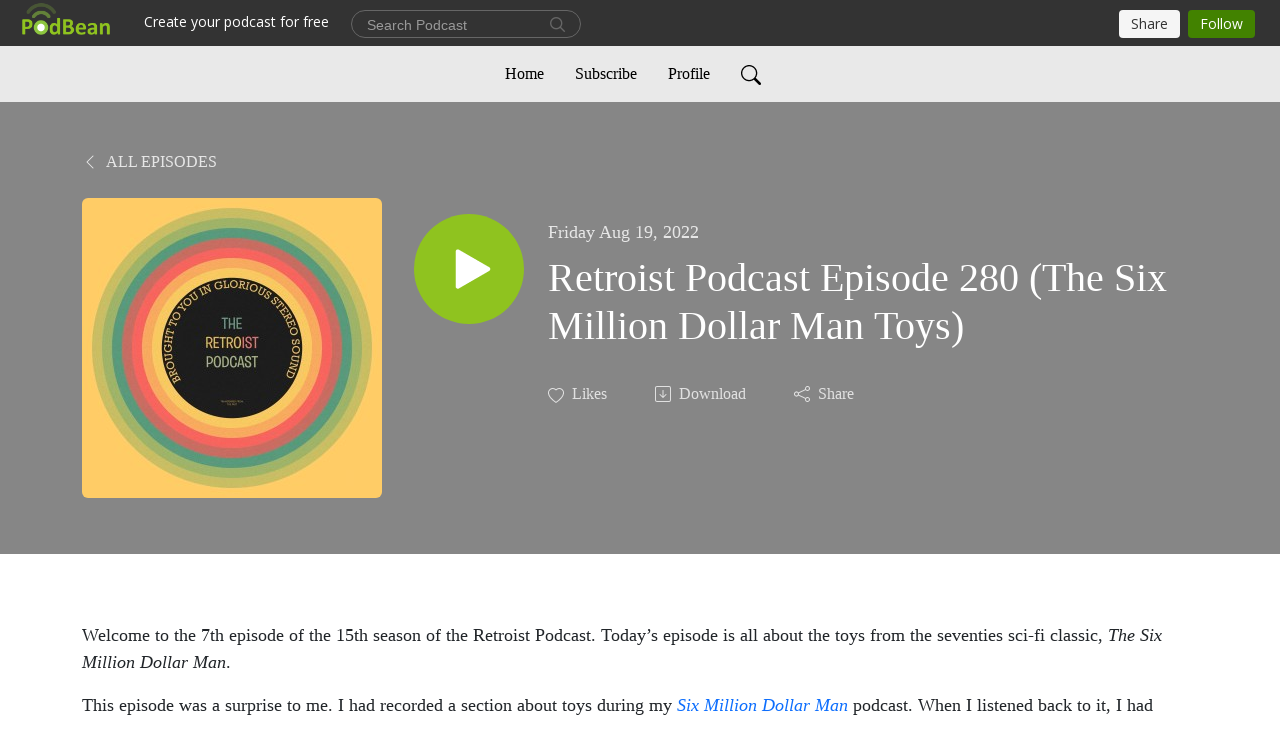

--- FILE ---
content_type: text/html; charset=UTF-8
request_url: https://retroist.podbean.com/e/retroist-podcast-episode-280-the-six-million-dollar-man-toys/
body_size: 7745
content:
<!DOCTYPE html>
<html  data-head-attrs=""  lang="en">
<head>
  <meta charset="UTF-8">
  <meta name="viewport" content="width=device-width, initial-scale=1.0">
  <meta name="mobile-web-app-capable" content="yes">
  <meta name="apple-mobile-web-app-status-bar-style" content="black">
  <meta name="theme-color" content="#ffffff">
  <link rel="stylesheet" href="https://cdnjs.cloudflare.com/ajax/libs/twitter-bootstrap/5.0.1/css/bootstrap.min.css" integrity="sha512-Ez0cGzNzHR1tYAv56860NLspgUGuQw16GiOOp/I2LuTmpSK9xDXlgJz3XN4cnpXWDmkNBKXR/VDMTCnAaEooxA==" crossorigin="anonymous" referrerpolicy="no-referrer" />
  <link rel="preconnect" href="https://fonts.googleapis.com">
  <link rel="preconnect" href="https://fonts.gstatic.com" crossorigin>
  <script type="module" crossorigin src="https://pbcdn1.podbean.com/fs1/user-site-dist/assets/index.1ad62341.js"></script>
    <link rel="modulepreload" href="https://pbcdn1.podbean.com/fs1/user-site-dist/assets/vendor.7a484e8a.js">
    <link rel="stylesheet" href="https://pbcdn1.podbean.com/fs1/user-site-dist/assets/index.d710f70e.css">
  <link rel="manifest" href="/user-site/manifest.webmanifest" crossorigin="use-credentials"><title>Retroist Podcast Episode 280 (The Six Million Dollar Man Toys) | Retroist Retro Podcast</title><link rel="icon" href="https://mcdn.podbean.com/mf/web/iegqim/retroist-podcast-2020.jpg"><link rel="apple-touch-icon" href="https://mcdn.podbean.com/mf/web/iegqim/retroist-podcast-2020.jpg"><meta property="og:title" content="Retroist Podcast Episode 280 (The Six Million Dollar Man Toys) | Retroist Retro Podcast"><meta property="og:image" content="https://d2bwo9zemjwxh5.cloudfront.net/image-logo/14212526/retroist-podcast-2020_1200x628.jpg?s=4187928ffb3d99d79a95b5b49e0c0407&amp;e=jpg"><meta property="og:type" content="article"><meta property="og:url" content="https://retroist.podbean.com/e/retroist-podcast-episode-280-the-six-million-dollar-man-toys/"><meta property="og:description" content="Welcome to the 7th episode of the 15th season of the Retroist Podcast. Today’s episode is all about the toys from the seventies sci-fi classic, The Six Million Dollar Man.
This episode was a surprise to me. I had recorded a section about toys during my Six Million Dollar Man podcast. When I listened back to it, I had two problems.
The segment was too long to be a part of a podcast.
I didn’t like the flow. It was missing something.
So when I released the episode, I removed most of the discussion of toys outside my initial story and thought I would try to rerecord. This episode is the result of my efforts.
It is slightly different from my standard podcast in that I mostly discuss the toys. So a little but more opinion and a lot more retro audio. I hoped you find it as fun to listening to it as I did putting it together.
The show starts with a little discussion about something I content with as a collector, “what do we hold onto?” Then I move into the toys!"><meta name="description" content="Welcome to the 7th episode of the 15th season of the Retroist Podcast. Today’s episode is all about the toys from the seventies sci-fi classic, The Six Million Dollar Man.
This episode was a surprise to me. I had recorded a section about toys during my Six Million Dollar Man podcast. When I listened back to it, I had two problems.
The segment was too long to be a part of a podcast.
I didn’t like the flow. It was missing something.
So when I released the episode, I removed most of the discussion of toys outside my initial story and thought I would try to rerecord. This episode is the result of my efforts.
It is slightly different from my standard podcast in that I mostly discuss the toys. So a little but more opinion and a lot more retro audio. I hoped you find it as fun to listening to it as I did putting it together.
The show starts with a little discussion about something I content with as a collector, “what do we hold onto?” Then I move into the toys!"><meta name="twitter:card" content="player"><meta name="twitter:site" content="@podbeancom"><meta name="twitter:url" content="https://retroist.podbean.com/e/retroist-podcast-episode-280-the-six-million-dollar-man-toys/"><meta name="twitter:title" content="Retroist Podcast Episode 280 (The Six Million Dollar Man Toys) | Retroist Retro Podcast"><meta name="twitter:description" content="Welcome to the 7th episode of the 15th season of the Retroist Podcast. Today’s episode is all about the toys from the seventies sci-fi classic, The Six Million Dollar Man.
This episode was a surprise to me. I had recorded a section about toys during my Six Million Dollar Man podcast. When I listened back to it, I had two problems.
The segment was too long to be a part of a podcast.
I didn’t like the flow. It was missing something.
So when I released the episode, I removed most of the discussion of toys outside my initial story and thought I would try to rerecord. This episode is the result of my efforts.
It is slightly different from my standard podcast in that I mostly discuss the toys. So a little but more opinion and a lot more retro audio. I hoped you find it as fun to listening to it as I did putting it together.
The show starts with a little discussion about something I content with as a collector, “what do we hold onto?” Then I move into the toys!"><meta name="twitter:image" content="https://d2bwo9zemjwxh5.cloudfront.net/image-logo/14212526/retroist-podcast-2020_1200x628.jpg?s=4187928ffb3d99d79a95b5b49e0c0407&amp;e=jpg"><meta name="twitter:player" content="https://www.podbean.com/player-v2/?i=s9cfw-12a0f48&amp;square=1"><meta name="twitter:player:width" content="420"><meta name="twitter:player:height" content="420"><meta http-equiv="Content-Type" content="text/html; charset=UTF-8"><meta http-equiv="Content-Language" content="en-us"><meta name="generator" content="Podbean 3.2"><meta name="viewport" content="width=device-width, user-scalable=no, initial-scale=1.0, minimum-scale=1.0, maximum-scale=1.0"><meta name="author" content="PodBean Development"><meta name="Copyright" content="PodBean"><meta name="HandheldFriendly" content="True"><meta name="MobileOptimized" content="MobileOptimized"><meta name="robots" content="all"><meta name="twitter:app:id:googleplay" content="com.podbean.app.podcast"><meta name="twitter:app:id:ipad" content="973361050"><meta name="twitter:app:id:iphone" content="973361050"><meta name="twitter:app:name:googleplay" content="Podbean"><meta name="twitter:app:name:ipad" content="Podbean"><meta name="twitter:app:name:iphone" content="Podbean"><script type="application/ld+json">{"@context":"https://schema.org/","@type":"PodcastEpisode","url":"/e/retroist-podcast-episode-280-the-six-million-dollar-man-toys/","name":"Retroist Podcast Episode 280 (The Six Million Dollar Man Toys)","datePublished":"2022-08-19","description":"Welcome to the 7th episode of the 15th season of the Retroist Podcast. Today’s episode is all about the toys from the seventies sci-fi classic, The Six Million Dollar Man.\nThis episode was a surprise to me. I had recorded a section about toys during my Six Million Dollar Man podcast. When I listened back to it, I had two problems.\nThe segment was too long to be a part of a podcast.\nI didn’t like the flow. It was missing something.\nSo when I released the episode, I removed most of the discussion of toys outside my initial story and thought I would try to rerecord. This episode is the result of my efforts.\nIt is slightly different from my standard podcast in that I mostly discuss the toys. So a little but more opinion and a lot more retro audio. I hoped you find it as fun to listening to it as I did putting it together.\nThe show starts with a little discussion about something I content with as a collector, “what do we hold onto?” Then I move into the toys!","associatedMedia":{"@type":"MediaObject","contentUrl":"https://mcdn.podbean.com/mf/web/tm67x3/retroist-podcast-episode-280-six-million-dollar-man-toys.mp3"},"partOfSeries":{"@type":"PodcastSeries","name":"Retroist Retro Podcast","url":"https://retroist.podbean.com"}}</script><link type="application/rss+xml" rel="alternate" href="https://feed.podbean.com/retroist/feed.xml" title="Retroist Retro Podcast"><link rel="canonical" href="https://retroist.podbean.com/e/retroist-podcast-episode-280-the-six-million-dollar-man-toys/"><meta name="head:count" content="35"><link rel="modulepreload" crossorigin href="https://pbcdn1.podbean.com/fs1/user-site-dist/assets/episode.b821da30.js"><link rel="stylesheet" href="https://pbcdn1.podbean.com/fs1/user-site-dist/assets/episode.6d6d54b9.css"><link rel="modulepreload" crossorigin href="https://pbcdn1.podbean.com/fs1/user-site-dist/assets/HomeHeader.500f78d5.js"><link rel="stylesheet" href="https://pbcdn1.podbean.com/fs1/user-site-dist/assets/HomeHeader.f51f4f51.css"><link rel="modulepreload" crossorigin href="https://pbcdn1.podbean.com/fs1/user-site-dist/assets/HeadEpisode.60975439.js"><link rel="stylesheet" href="https://pbcdn1.podbean.com/fs1/user-site-dist/assets/HeadEpisode.72529506.css">
</head>
<body  data-head-attrs="" >
  <div id="app" data-server-rendered="true"><div class="main-page main-style-light" style="--font:Avenir;--secondaryFont:Avenir;--playerColor:#8fc31f;--playerColorRGB:143,195,31;--homeHeaderTextColor:#000000;--homeHeaderBackgroundColor:#ffffff;--pageHeaderTextColor:#ffffff;--pageHeaderBackgroundColor:#868686;"><!----><div loginurl="https://www.podbean.com/site/user/login?return=https%253A%252F%252Fretroist.podbean.com%252Fe%252Fretroist-podcast-episode-280-the-six-million-dollar-man-toys%252F&amp;rts=7e478df73f791c6fe18576dae5a9325ab6fb512f" postname="retroist-podcast-episode-280-the-six-million-dollar-man-toys"><div class="theme-elegant episode-detail d-flex flex-column h-100"><!--[--><div class="cc-navigation1 navigation" style="--navigationFontColor:#000000;--navigationBackgroundColor:#e9e9e9;"><nav class="navbar navbar-expand-lg"><div class="container justify-content-center"><div style="" class="nav-item search-icon list-unstyled"><button class="btn bg-transparent d-black d-lg-none border-0 nav-link text-dark px-2" type="button" title="Search"><svg xmlns="http://www.w3.org/2000/svg" width="20" height="20" fill="currentColor" class="bi bi-search" viewbox="0 0 16 16"><path d="M11.742 10.344a6.5 6.5 0 1 0-1.397 1.398h-.001c.03.04.062.078.098.115l3.85 3.85a1 1 0 0 0 1.415-1.414l-3.85-3.85a1.007 1.007 0 0 0-.115-.1zM12 6.5a5.5 5.5 0 1 1-11 0 5.5 5.5 0 0 1 11 0z"></path></svg></button></div><div class="h-search" style="display:none;"><input class="form-control shadow-sm rounded-pill border-0" title="Search" value="" type="text" placeholder="Search"><button type="button" class="btn bg-transparent border-0">Cancel</button></div><button class="navbar-toggler px-2" type="button" title="Navbar toggle" data-bs-toggle="collapse" data-bs-target="#navbarNav" aria-controls="navbarNav" aria-expanded="false" aria-label="Toggle navigation"><svg xmlns="http://www.w3.org/2000/svg" width="28" height="28" fill="currentColor" class="bi bi-list" viewbox="0 0 16 16"><path fill-rule="evenodd" d="M2.5 12a.5.5 0 0 1 .5-.5h10a.5.5 0 0 1 0 1H3a.5.5 0 0 1-.5-.5zm0-4a.5.5 0 0 1 .5-.5h10a.5.5 0 0 1 0 1H3a.5.5 0 0 1-.5-.5zm0-4a.5.5 0 0 1 .5-.5h10a.5.5 0 0 1 0 1H3a.5.5 0 0 1-.5-.5z"></path></svg></button><div class="collapse navbar-collapse" id="navbarNav"><ul class="navbar-nav" style=""><!--[--><li class="nav-item"><!--[--><a href="/" class="nav-link"><!--[-->Home<!--]--></a><!--]--></li><li class="nav-item"><!--[--><a target="_blank" rel="noopener noreferrer" class="nav-link" active-class="active" href="https://www.podbean.com/site/podcatcher/index/blog/WebaLyH0puz9"><!--[-->Subscribe<!--]--></a><!--]--></li><li class="nav-item"><!--[--><a target="_blank" rel="noopener noreferrer" class="nav-link" active-class="active" href="https://www.podbean.com/user-VPx6DmhoGuL2"><!--[-->Profile<!--]--></a><!--]--></li><!--]--><!--[--><li style="" class="nav-item search-icon"><button class="btn bg-transparent border-0 nav-link" type="button" title="Search"><svg xmlns="http://www.w3.org/2000/svg" width="20" height="20" fill="currentColor" class="bi bi-search" viewbox="0 0 16 16"><path d="M11.742 10.344a6.5 6.5 0 1 0-1.397 1.398h-.001c.03.04.062.078.098.115l3.85 3.85a1 1 0 0 0 1.415-1.414l-3.85-3.85a1.007 1.007 0 0 0-.115-.1zM12 6.5a5.5 5.5 0 1 1-11 0 5.5 5.5 0 0 1 11 0z"></path></svg></button></li><!--]--></ul></div></div></nav></div><!----><!--]--><div class="common-content flex-shrink-0"><!--[--><!----><div class="episode-detail-top pt-5 pb-5"><div class="container"><nav><ol class="breadcrumb"><li class="breadcrumb-item"><a href="/" class="text-uppercase fw-light"><!--[--><svg xmlns="http://www.w3.org/2000/svg" width="16" height="16" fill="currentColor" class="bi bi-chevron-left" viewbox="0 0 16 16"><path fill-rule="evenodd" d="M11.354 1.646a.5.5 0 0 1 0 .708L5.707 8l5.647 5.646a.5.5 0 0 1-.708.708l-6-6a.5.5 0 0 1 0-.708l6-6a.5.5 0 0 1 .708 0z"></path></svg> All Episodes<!--]--></a></li></ol></nav><div class="episode-content"><div class="border-0 d-md-flex mt-4 mb-2 list"><img class="me-md-3 episode-logo" alt="Retroist Podcast Episode 280 (The Six Million Dollar Man Toys)" src="https://pbcdn1.podbean.com/imglogo/image-logo/14212526/retroist-podcast-2020_300x300.jpg" loading="lazy"><div class="card-body position-relative d-flex pt-4"><button class="btn btn-link rounded-circle play-button me-4" type="button" title="Play Retroist Podcast Episode 280 (The Six Million Dollar Man Toys)"><svg t="1622017593702" class="icon icon-play text-white" fill="currentColor" viewbox="0 0 1024 1024" version="1.1" xmlns="http://www.w3.org/2000/svg" p-id="12170" width="30" height="30"><path d="M844.704269 475.730473L222.284513 116.380385a43.342807 43.342807 0 0 0-65.025048 37.548353v718.692951a43.335582 43.335582 0 0 0 65.025048 37.541128l622.412531-359.342864a43.357257 43.357257 0 0 0 0.007225-75.08948z" fill="" p-id="12171"></path></svg></button><div><p class="e-date pt-1 mb-2"><!----><span class="episode-date">Friday Aug 19, 2022</span></p><h1 class="card-title e-title text-three-line fs-50">Retroist Podcast Episode 280 (The Six Million Dollar Man Toys)</h1><div class="cc-post-toolbar pt-4"><ul class="list-unstyled d-flex mb-0 row gx-5 p-0"><li class="col-auto"><button class="border-0 p-0 bg-transparent row gx-1 align-items-center" title="Likes"><svg xmlns="http://www.w3.org/2000/svg" width="16" height="16" fill="currentColor" class="bi bi-heart col-auto icon-like" viewbox="0 0 16 16"><path d="m8 2.748-.717-.737C5.6.281 2.514.878 1.4 3.053c-.523 1.023-.641 2.5.314 4.385.92 1.815 2.834 3.989 6.286 6.357 3.452-2.368 5.365-4.542 6.286-6.357.955-1.886.838-3.362.314-4.385C13.486.878 10.4.28 8.717 2.01L8 2.748zM8 15C-7.333 4.868 3.279-3.04 7.824 1.143c.06.055.119.112.176.171a3.12 3.12 0 0 1 .176-.17C12.72-3.042 23.333 4.867 8 15z"></path></svg><span class="text-gray col-auto item-name">Likes</span><!----></button></li><li class="col-auto"><a class="border-0 p-0 bg-transparent row gx-1 align-items-center" href="https://www.podbean.com/media/share/pb-s9cfw-12a0f48?download=1" target="_blank" title="Download"><svg xmlns="http://www.w3.org/2000/svg" width="16" height="16" fill="currentColor" class="bi bi-arrow-down-square col-auto" viewbox="0 0 16 16"><path fill-rule="evenodd" d="M15 2a1 1 0 0 0-1-1H2a1 1 0 0 0-1 1v12a1 1 0 0 0 1 1h12a1 1 0 0 0 1-1V2zM0 2a2 2 0 0 1 2-2h12a2 2 0 0 1 2 2v12a2 2 0 0 1-2 2H2a2 2 0 0 1-2-2V2zm8.5 2.5a.5.5 0 0 0-1 0v5.793L5.354 8.146a.5.5 0 1 0-.708.708l3 3a.5.5 0 0 0 .708 0l3-3a.5.5 0 0 0-.708-.708L8.5 10.293V4.5z"></path></svg><span class="text-gray col-auto item-name">Download</span><!----></a></li><li class="col-auto"><button class="border-0 p-0 bg-transparent row gx-1 align-items-center" title="Share" data-bs-toggle="modal" data-bs-target="#shareModal"><svg xmlns="http://www.w3.org/2000/svg" width="16" height="16" fill="currentColor" class="bi bi-share col-auto" viewbox="0 0 16 16"><path d="M13.5 1a1.5 1.5 0 1 0 0 3 1.5 1.5 0 0 0 0-3zM11 2.5a2.5 2.5 0 1 1 .603 1.628l-6.718 3.12a2.499 2.499 0 0 1 0 1.504l6.718 3.12a2.5 2.5 0 1 1-.488.876l-6.718-3.12a2.5 2.5 0 1 1 0-3.256l6.718-3.12A2.5 2.5 0 0 1 11 2.5zm-8.5 4a1.5 1.5 0 1 0 0 3 1.5 1.5 0 0 0 0-3zm11 5.5a1.5 1.5 0 1 0 0 3 1.5 1.5 0 0 0 0-3z"></path></svg><span class="text-gray item-name col-auto">Share</span></button></li></ul></div></div></div></div></div></div></div><!--]--><!----><!----><div class="episode-detail-bottom container"><div class="episode-content"><div class="border-0 d-flex  list"><div class="card-body ps-0 pt-5 pb-5"><p class="e-description card-text text-dark"><p>Welcome to the 7th episode of the 15th season of the Retroist Podcast. Today’s episode is all about the toys from the seventies sci-fi classic, <em>The Six Million Dollar Man</em>.</p>
<p>This episode was a surprise to me. I had recorded a section about toys during my <em><a href="https://retroist.com/retroist-six-million-dollar-man-podcast/">Six Million Dollar Man</a></em> podcast. When I listened back to it, I had two problems.</p>
<ol><li>The segment was too long to be a part of a podcast.</li>
<li>I didn’t like the flow. It was missing something.</li>
</ol><p>So when I released the episode, I removed most of the discussion of toys outside my initial story and thought I would try to rerecord. This episode is the result of my efforts.</p>
<p>It is slightly different from my standard podcast in that I mostly discuss the toys. So a little but more opinion and a lot more retro audio. I hoped you find it as fun to listening to it as I did putting it together.</p>
<p>The show starts with a little discussion about something I content with as a collector, “what do we hold onto?” Then I move into the toys!</p></p></div></div></div></div><!----><div class="episode-detail-bottom container"><div class="pb-2"><div class="cc-comments"><div class="comment-title">Comment (0) </div><!----><div class="content empty-content text-center"><svg xmlns="http://www.w3.org/2000/svg" width="16" height="16" fill="currentColor" class="bi bi-chat-left-text" viewbox="0 0 16 16"><path d="M14 1a1 1 0 0 1 1 1v8a1 1 0 0 1-1 1H4.414A2 2 0 0 0 3 11.586l-2 2V2a1 1 0 0 1 1-1h12zM2 0a2 2 0 0 0-2 2v12.793a.5.5 0 0 0 .854.353l2.853-2.853A1 1 0 0 1 4.414 12H14a2 2 0 0 0 2-2V2a2 2 0 0 0-2-2H2z"></path><path d="M3 3.5a.5.5 0 0 1 .5-.5h9a.5.5 0 0 1 0 1h-9a.5.5 0 0 1-.5-.5zM3 6a.5.5 0 0 1 .5-.5h9a.5.5 0 0 1 0 1h-9A.5.5 0 0 1 3 6zm0 2.5a.5.5 0 0 1 .5-.5h5a.5.5 0 0 1 0 1h-5a.5.5 0 0 1-.5-.5z"></path></svg><p class="pt-3">No comments yet. Be the first to say something!</p></div></div></div></div></div><!--[--><footer class="cc-footer2 footer mt-auto" style="--footerFontColor:#ffffff;--footerBackgroundColor:#000000;"><div class="container text-center"><ul class="row gx-4 social-icon-content list-unstyled d-flex justify-content-center mb-0"><!----><!----><!----><!----><!----></ul><div class="right-content"><p class="mb-0 pt-3">Copyright 2022 All rights reserved.</p><p class="by">Podcast Powered By <a href="https://www.podbean.com" target="_blank" rel="noopener noreferrer">Podbean</a></p></div></div></footer><div class="after-footer"></div><!----><!--]--></div></div><!----><!----><!----><div style="display:none;">Version: 20241125</div></div></div>

<script>window.__INITIAL_STATE__="{\"store\":{\"baseInfo\":{\"podcastTitle\":\"Retroist Retro Podcast\",\"slug\":\"retroist\",\"podcastDescription\":\"For over a decade, The Retroist Podcast has taken a nostalgic look back at the last 40+ years of retro themed pop culture.  The show attempts to connect or reconnect you to things from your past through storytelling and discussion of compelling milestones and forgotten tidbits of pop  culture.\",\"podcastLogo\":\"https:\u002F\u002Fpbcdn1.podbean.com\u002Fimglogo\u002Fimage-logo\u002F14212526\u002Fretroist-podcast-2020.jpg\",\"podcastShareLogo\":\"https:\u002F\u002Fd2bwo9zemjwxh5.cloudfront.net\u002Fimage-logo\u002F14212526\u002Fretroist-podcast-2020_1200x628.jpg?s=4187928ffb3d99d79a95b5b49e0c0407&e=jpg\",\"podcastUrl\":\"https:\u002F\u002Fretroist.podbean.com\",\"podcastCanSearched\":true,\"feedUrl\":\"https:\u002F\u002Ffeed.podbean.com\u002Fretroist\u002Ffeed.xml\",\"theme\":\"elegant\",\"podcastDeepLink\":\"https:\u002F\u002Fwww.podbean.com\u002Fpw\u002Fpbblog-6vsrw-d8ddae?from=usersite\",\"removePodbeanBranding\":\"no\",\"brandingLogo\":null,\"timeZone\":{\"timeZoneId\":5,\"gmtAdjustment\":\"GMT-08:00\",\"useDaylightTime\":1,\"value\":-8,\"text\":\"(GMT-08:00) Pacific Time (US & Canada)\",\"daylightStartTime\":\"Second Sunday Of March +2 Hours\",\"daylightEndTime\":\"First Sunday Of November +2 Hours\",\"timezone\":\"America\u002FLos_Angeles\"},\"podcastDownloads\":null,\"totalEpisodes\":358,\"showComments\":true,\"iOSAppDownloadLink\":null,\"customizeCssUrl\":null,\"androidAppDownloadLink\":null,\"showPostShare\":true,\"showLike\":true,\"author\":\"The Retroist\",\"enableEngagementStats\":true,\"shareEmbedLink\":\"https:\u002F\u002Fadmin5.podbean.com\u002Fembed.html?id=pbblog-6vsrw-d8ddae-playlist\",\"language\":\"en\",\"sensitivitySessionExpireTime\":86400,\"podcastApps\":[{\"name\":\"Apple Podcasts\",\"link\":\"https:\u002F\u002Fpodcasts.apple.com\u002Fus\u002Fpodcast\u002Fretroist-retro-podcast\u002Fid309743761\",\"image\":\"https:\u002F\u002Fpbcdn1.podbean.com\u002Ffs1\u002Fsite\u002Fimages\u002Fadmin5\u002Fapple-podcast.png\",\"title\":null},{\"name\":\"Podbean App\",\"link\":\"https:\u002F\u002Fwww.podbean.com\u002Fpw\u002Fpbblog-6vsrw-d8ddae?from=usersite\",\"image\":\"https:\u002F\u002Fpbcdn1.podbean.com\u002Ffs1\u002Fsite\u002Fimages\u002Fadmin5\u002Fpodbean-app.png\",\"title\":null},{\"name\":\"Spotify\",\"link\":\"https:\u002F\u002Fopen.spotify.com\u002Fshow\u002F1pKb1nA01AM38ehjOpW1a7\",\"image\":\"https:\u002F\u002Fpbcdn1.podbean.com\u002Ffs1\u002Fsite\u002Fimages\u002Fadmin5\u002Fspotify.png\",\"title\":null},{\"name\":\"Amazon Music\",\"link\":\"https:\u002F\u002Fmusic.amazon.com\u002Fpodcasts\u002F78351323-8e45-4c7e-afe7-dbff114489ab\u002Fretroist-retro-podcast\",\"image\":\"https:\u002F\u002Fpbcdn1.podbean.com\u002Ffs1\u002Fsite\u002Fimages\u002Fadmin5\u002FAmazonMusic.png\",\"title\":null},{\"name\":\"Podchaser\",\"link\":\"https:\u002F\u002Fwww.podchaser.com\u002Fpodcasts\u002Fretroist-retro-podcast-452716\",\"image\":\"https:\u002F\u002Fpbcdn1.podbean.com\u002Ffs1\u002Fsite\u002Fimages\u002Fadmin5\u002FPodchaser.webp\",\"title\":null}],\"components\":{\"base\":[{\"id\":\"MainStyle\",\"val\":\"light\"},{\"id\":\"Font\",\"val\":\"Avenir\"},{\"id\":\"SecondaryFont\",\"val\":\"Avenir\"},{\"id\":\"PlayerColor\",\"val\":\"#8fc31f\"},{\"id\":\"PlayerStyle\",\"val\":\"player1\"},{\"id\":\"PlayerWave\",\"val\":\"show\"},{\"id\":\"Favicon\",\"val\":\"https:\u002F\u002Fmcdn.podbean.com\u002Fmf\u002Fweb\u002Fiegqim\u002Fretroist-podcast-2020.jpg\"},{\"id\":\"CookiesNotice\",\"val\":\"hide\"},{\"id\":\"CookiesNoticeContent\",\"val\":\"\u003Ch4\u003ECookies Notice\u003C\u002Fh4\u003E\u003Cp\u003EThis website uses cookies to improve your experience while you navigate through the website. By using our website you agree to our use of cookies.\u003C\u002Fp\u003E\"},{\"id\":\"EpisodePageListenOn\",\"val\":\"hide\"},{\"id\":\"EpisodePageCustomizeComponent\",\"val\":\"hide\"}],\"home-header\":[{\"id\":\"HomeHeaderTextColor\",\"val\":\"#000000\"},{\"id\":\"HomeHeaderBackgroundColor\",\"val\":\"#ffffff\"}],\"page-header\":[{\"id\":\"PageHeaderTextColor\",\"val\":\"#ffffff\"},{\"id\":\"PageHeaderBackgroundColor\",\"val\":\"#868686\"}],\"episode-list\":[{\"id\":\"EpisodeListType\",\"val\":\"simple-list\"},{\"id\":\"EpisodesPerPage\",\"val\":10},{\"id\":\"EpisodeStats\",\"val\":\"hide\"}],\"navigation\":[{\"id\":\"NavigationFontColor\",\"val\":\"#000000\"},{\"id\":\"NavigationBackgroundColor\",\"val\":\"#e9e9e9\"},{\"id\":\"NavigationSearch\",\"val\":\"show\"},{\"id\":\"NavigationLinks\",\"val\":[{\"id\":\"Home\",\"type\":\"Link\",\"value\":\"\u002F\",\"text\":\"Home\",\"subitems\":[]},{\"id\":\"Subscribe\",\"type\":\"Link\",\"value\":\"https:\u002F\u002Fwww.podbean.com\u002Fsite\u002Fpodcatcher\u002Findex\u002Fblog\u002FWebaLyH0puz9\",\"text\":\"Subscribe\",\"subitems\":[]},{\"id\":\"Profile\",\"type\":\"Link\",\"value\":\"https:\u002F\u002Fwww.podbean.com\u002Fuser-VPx6DmhoGuL2\",\"text\":\"Profile\",\"subitems\":[]}]}],\"footer\":[{\"id\":\"FooterType\",\"val\":\"Footer2\"},{\"id\":\"FooterFontColor\",\"val\":\"#ffffff\"},{\"id\":\"FooterBackgroundColor\",\"val\":\"#000000\"},{\"id\":\"FooterCopyright\",\"val\":\"Copyright 2022 All rights reserved.\"},{\"id\":\"SocialMediaLinks\",\"val\":{\"facebook_username\":\"\",\"twitter_username\":\"\",\"instagram_username\":\"\",\"youtube_username\":\"\",\"linkedin_username\":\"\"}}],\"customize-container1\":[],\"customize-container2\":[]},\"allLinks\":[],\"mainStylesDefaultSettings\":null,\"defaultCustomizeComponents\":null,\"scripts\":[],\"metas\":null,\"appConfig\":{\"package\":\"com.podbean.app.podcast\",\"app_store_id\":973361050,\"app_name\":\"Podbean\",\"scheme\":\"podbean\"},\"customizeCss\":null,\"canEditCss\":null,\"enableJsCodeInCustomizeContent\":false,\"enabledIframeCodeInCustomizeContent\":true,\"sectionMaxCount\":10,\"enableEditorLink\":true,\"enableEditCookiesNotice\":true,\"siteRedirectToFeed\":false,\"podcatcherRssUrl\":null,\"showFeed\":true,\"showTopBar\":true,\"enableWebSiteLike\":true,\"organizationName\":null,\"organizationPageLink\":null},\"backToListUrl\":\"\u002F\",\"tinymceLoaded\":false,\"listEpisodes\":[],\"userLikedEpisodes\":[],\"userLikeCheckedEpisodes\":[],\"topBarIframeLoaded\":false,\"listTotalCount\":0,\"listTotalPage\":0,\"listPage\":0,\"listType\":\"all\",\"listValue\":\"\",\"listName\":\"\",\"pageLoading\":false,\"apiBaseUrl\":\"https:\u002F\u002Fretroist.podbean.com\",\"apiV2BaseUrl\":\"\",\"apiCommonParams\":{\"t\":\"696ede85\",\"clientSignature\":\"ccd9fbe6314a38bdff2ced74bcebd99c\",\"u\":null,\"customizing\":null},\"apiCommonHeaders\":{},\"comments\":[],\"commentsTotalCount\":0,\"commentsTotalPage\":0,\"commentsPage\":1,\"commentEpisodeId\":\"pb19533640-s9cfw\",\"episode\":{\"id\":\"pb19533640\",\"idTag\":\"s9cfw\",\"title\":\"Retroist Podcast Episode 280 (The Six Million Dollar Man Toys)\",\"logo\":\"https:\u002F\u002Fpbcdn1.podbean.com\u002Fimglogo\u002Fimage-logo\u002F14212526\u002Fretroist-podcast-2020_300x300.jpg\",\"shareLogo\":\"https:\u002F\u002Fd2bwo9zemjwxh5.cloudfront.net\u002Fimage-logo\u002F14212526\u002Fretroist-podcast-2020_1200x628.jpg?s=4187928ffb3d99d79a95b5b49e0c0407&e=jpg\",\"largeLogo\":\"https:\u002F\u002Fpbcdn1.podbean.com\u002Fimglogo\u002Fimage-logo\u002F14212526\u002Fretroist-podcast-2020.jpg\",\"previewContent\":null,\"content\":\"\u003Cp\u003EWelcome to the 7th episode of the 15th season of the Retroist Podcast. Today’s episode is all about the toys from the seventies sci-fi classic, \u003Cem\u003EThe Six Million Dollar Man\u003C\u002Fem\u003E.\u003C\u002Fp\u003E\\n\u003Cp\u003EThis episode was a surprise to me. I had recorded a section about toys during my \u003Cem\u003E\u003Ca href=\\\"https:\u002F\u002Fretroist.com\u002Fretroist-six-million-dollar-man-podcast\u002F\\\"\u003ESix Million Dollar Man\u003C\u002Fa\u003E\u003C\u002Fem\u003E podcast. When I listened back to it, I had two problems.\u003C\u002Fp\u003E\\n\u003Col\u003E\u003Cli\u003EThe segment was too long to be a part of a podcast.\u003C\u002Fli\u003E\\n\u003Cli\u003EI didn’t like the flow. It was missing something.\u003C\u002Fli\u003E\\n\u003C\u002Fol\u003E\u003Cp\u003ESo when I released the episode, I removed most of the discussion of toys outside my initial story and thought I would try to rerecord. This episode is the result of my efforts.\u003C\u002Fp\u003E\\n\u003Cp\u003EIt is slightly different from my standard podcast in that I mostly discuss the toys. So a little but more opinion and a lot more retro audio. I hoped you find it as fun to listening to it as I did putting it together.\u003C\u002Fp\u003E\\n\u003Cp\u003EThe show starts with a little discussion about something I content with as a collector, “what do we hold onto?” Then I move into the toys!\u003C\u002Fp\u003E\",\"publishTimestamp\":1660902900,\"duration\":1421,\"mediaUrl\":\"https:\u002F\u002Fmcdn.podbean.com\u002Fmf\u002Fweb\u002Ftm67x3\u002Fretroist-podcast-episode-280-six-million-dollar-man-toys.mp3\",\"mediaType\":\"audio\u002Fmpeg\",\"shareLink\":\"https:\u002F\u002Fadmin5.podbean.com\u002Fembed.html?id=pb-s9cfw-12a0f48\",\"likedCount\":null,\"deepLink\":\"https:\u002F\u002Fwww.podbean.com\u002Few\u002Fpb-s9cfw-12a0f48\",\"transcriptUrl\":null,\"permalink\":\"\u002Fe\u002Fretroist-podcast-episode-280-the-six-million-dollar-man-toys\u002F\",\"downloadLink\":\"https:\u002F\u002Fwww.podbean.com\u002Fmedia\u002Fshare\u002Fpb-s9cfw-12a0f48?download=1\",\"fallbackResource\":null,\"fallbackResourceMimetype\":null,\"downloadCount\":0,\"status\":\"publish\",\"hasMoreContent\":false,\"chaptersUrl\":null,\"explicit\":false},\"episodeShareLink\":null,\"deepLink\":\"https:\u002F\u002Fwww.podbean.com\u002Few\u002Fpb-s9cfw-12a0f48\",\"playlist\":{\"episodes\":[],\"current\":0,\"start\":0,\"stop\":0,\"playing\":true,\"playerLoading\":true,\"playbackRate\":1,\"playbackRateIndex\":1,\"volume\":1},\"toasts\":[],\"confirm\":null,\"customizeEditorFormZIndex\":999,\"lastRequestTime\":null,\"validateChangesOnBeforeunload\":true,\"windowWidth\":1000,\"VITE_FS1_CDN_URL_PREFIX\":\"https:\u002F\u002Fpbcdn1.podbean.com\u002Ffs1\",\"reloadStats\":false,\"userIdEncrypted\":null,\"userProfilePicture\":null,\"username\":null,\"isVerified\":false,\"loadUserInfo\":false,\"loginUrl\":\"https:\u002F\u002Fwww.podbean.com\u002Fsite\u002Fuser\u002Flogin?return=https%253A%252F%252Fretroist.podbean.com%252Fe%252Fretroist-podcast-episode-280-the-six-million-dollar-man-toys%252F&rts=7e478df73f791c6fe18576dae5a9325ab6fb512f\",\"recaptchaV3Loaded\":false,\"recaptchaV2Loaded\":false,\"likesLoaded\":false,\"commentLikeMap\":{},\"commentOffset\":0,\"widgetCommentsLoaded\":false},\"episode\":{\"id\":\"pb19533640\",\"idTag\":\"s9cfw\",\"title\":\"Retroist Podcast Episode 280 (The Six Million Dollar Man Toys)\",\"logo\":\"https:\u002F\u002Fpbcdn1.podbean.com\u002Fimglogo\u002Fimage-logo\u002F14212526\u002Fretroist-podcast-2020_300x300.jpg\",\"shareLogo\":\"https:\u002F\u002Fd2bwo9zemjwxh5.cloudfront.net\u002Fimage-logo\u002F14212526\u002Fretroist-podcast-2020_1200x628.jpg?s=4187928ffb3d99d79a95b5b49e0c0407&e=jpg\",\"largeLogo\":\"https:\u002F\u002Fpbcdn1.podbean.com\u002Fimglogo\u002Fimage-logo\u002F14212526\u002Fretroist-podcast-2020.jpg\",\"previewContent\":null,\"content\":\"\u003Cp\u003EWelcome to the 7th episode of the 15th season of the Retroist Podcast. Today’s episode is all about the toys from the seventies sci-fi classic, \u003Cem\u003EThe Six Million Dollar Man\u003C\u002Fem\u003E.\u003C\u002Fp\u003E\\n\u003Cp\u003EThis episode was a surprise to me. I had recorded a section about toys during my \u003Cem\u003E\u003Ca href=\\\"https:\u002F\u002Fretroist.com\u002Fretroist-six-million-dollar-man-podcast\u002F\\\"\u003ESix Million Dollar Man\u003C\u002Fa\u003E\u003C\u002Fem\u003E podcast. When I listened back to it, I had two problems.\u003C\u002Fp\u003E\\n\u003Col\u003E\u003Cli\u003EThe segment was too long to be a part of a podcast.\u003C\u002Fli\u003E\\n\u003Cli\u003EI didn’t like the flow. It was missing something.\u003C\u002Fli\u003E\\n\u003C\u002Fol\u003E\u003Cp\u003ESo when I released the episode, I removed most of the discussion of toys outside my initial story and thought I would try to rerecord. This episode is the result of my efforts.\u003C\u002Fp\u003E\\n\u003Cp\u003EIt is slightly different from my standard podcast in that I mostly discuss the toys. So a little but more opinion and a lot more retro audio. I hoped you find it as fun to listening to it as I did putting it together.\u003C\u002Fp\u003E\\n\u003Cp\u003EThe show starts with a little discussion about something I content with as a collector, “what do we hold onto?” Then I move into the toys!\u003C\u002Fp\u003E\",\"publishTimestamp\":1660902900,\"duration\":1421,\"mediaUrl\":\"https:\u002F\u002Fmcdn.podbean.com\u002Fmf\u002Fweb\u002Ftm67x3\u002Fretroist-podcast-episode-280-six-million-dollar-man-toys.mp3\",\"mediaType\":\"audio\u002Fmpeg\",\"shareLink\":\"https:\u002F\u002Fadmin5.podbean.com\u002Fembed.html?id=pb-s9cfw-12a0f48\",\"likedCount\":null,\"deepLink\":\"https:\u002F\u002Fwww.podbean.com\u002Few\u002Fpb-s9cfw-12a0f48\",\"transcriptUrl\":null,\"permalink\":\"\u002Fe\u002Fretroist-podcast-episode-280-the-six-million-dollar-man-toys\u002F\",\"downloadLink\":\"https:\u002F\u002Fwww.podbean.com\u002Fmedia\u002Fshare\u002Fpb-s9cfw-12a0f48?download=1\",\"fallbackResource\":null,\"fallbackResourceMimetype\":null,\"downloadCount\":0,\"status\":\"publish\",\"hasMoreContent\":false,\"chaptersUrl\":null,\"explicit\":false},\"loginUrl\":\"https:\u002F\u002Fwww.podbean.com\u002Fsite\u002Fuser\u002Flogin?return=https%253A%252F%252Fretroist.podbean.com%252Fe%252Fretroist-podcast-episode-280-the-six-million-dollar-man-toys%252F&rts=7e478df73f791c6fe18576dae5a9325ab6fb512f\"}"</script>
  
  <script src="https://cdnjs.cloudflare.com/ajax/libs/bootstrap/5.0.2/js/bootstrap.bundle.min.js" integrity="sha512-72WD92hLs7T5FAXn3vkNZflWG6pglUDDpm87TeQmfSg8KnrymL2G30R7as4FmTwhgu9H7eSzDCX3mjitSecKnw==" crossorigin="anonymous" referrerpolicy="no-referrer"></script>
</body>
</html>
